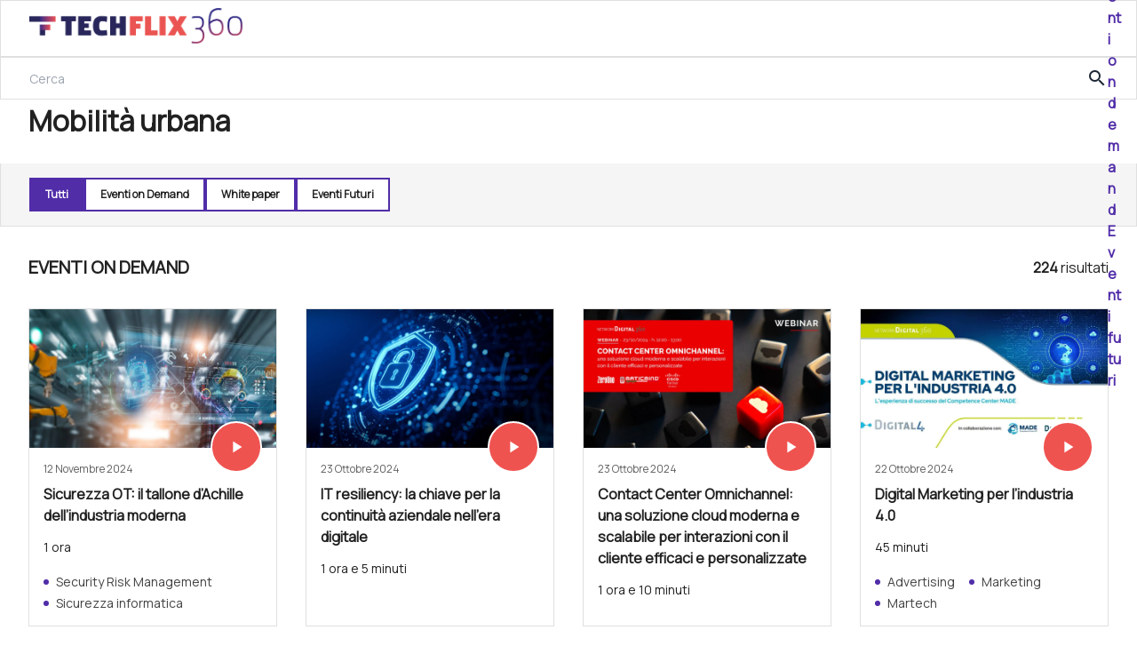

--- FILE ---
content_type: text/html; charset=UTF-8
request_url: https://www.techflix360.it/topic/mobilita-urbana/
body_size: 15237
content:
<!doctype html><html lang="it-IT"><head>
<script>(function(w,d,s,l,i){w[l]=w[l]||[];w[l].push({'gtm.start': new Date().getTime(),event:'gtm.js'});var f=d.getElementsByTagName(s)[0], j=d.createElement(s),dl=l!='dataLayer'?'&l='+l:'';j.async=true;j.src= '//www.googletagmanager.com/gtm.js?id='+i+dl;f.parentNode.insertBefore(j,f); })(window,document,'script','dataLayer','GTM-KVGR3V');</script> <meta charset="UTF-8" /><link rel="preconnect" href="https://fonts.gstatic.com/" crossorigin /><meta name="viewport" content="width=device-width, initial-scale=1" /> <script data-cfasync="false" data-no-defer="1" data-no-minify="1" data-no-optimize="1">var ewww_webp_supported=!1;function check_webp_feature(A,e){var w;e=void 0!==e?e:function(){},ewww_webp_supported?e(ewww_webp_supported):((w=new Image).onload=function(){ewww_webp_supported=0<w.width&&0<w.height,e&&e(ewww_webp_supported)},w.onerror=function(){e&&e(!1)},w.src="data:image/webp;base64,"+{alpha:"UklGRkoAAABXRUJQVlA4WAoAAAAQAAAAAAAAAAAAQUxQSAwAAAARBxAR/Q9ERP8DAABWUDggGAAAABQBAJ0BKgEAAQAAAP4AAA3AAP7mtQAAAA=="}[A])}check_webp_feature("alpha");</script><script data-cfasync="false" data-no-defer="1" data-no-minify="1" data-no-optimize="1">var Arrive=function(c,w){"use strict";if(c.MutationObserver&&"undefined"!=typeof HTMLElement){var r,a=0,u=(r=HTMLElement.prototype.matches||HTMLElement.prototype.webkitMatchesSelector||HTMLElement.prototype.mozMatchesSelector||HTMLElement.prototype.msMatchesSelector,{matchesSelector:function(e,t){return e instanceof HTMLElement&&r.call(e,t)},addMethod:function(e,t,r){var a=e[t];e[t]=function(){return r.length==arguments.length?r.apply(this,arguments):"function"==typeof a?a.apply(this,arguments):void 0}},callCallbacks:function(e,t){t&&t.options.onceOnly&&1==t.firedElems.length&&(e=[e[0]]);for(var r,a=0;r=e[a];a++)r&&r.callback&&r.callback.call(r.elem,r.elem);t&&t.options.onceOnly&&1==t.firedElems.length&&t.me.unbindEventWithSelectorAndCallback.call(t.target,t.selector,t.callback)},checkChildNodesRecursively:function(e,t,r,a){for(var i,n=0;i=e[n];n++)r(i,t,a)&&a.push({callback:t.callback,elem:i}),0<i.childNodes.length&&u.checkChildNodesRecursively(i.childNodes,t,r,a)},mergeArrays:function(e,t){var r,a={};for(r in e)e.hasOwnProperty(r)&&(a[r]=e[r]);for(r in t)t.hasOwnProperty(r)&&(a[r]=t[r]);return a},toElementsArray:function(e){return e=void 0!==e&&("number"!=typeof e.length||e===c)?[e]:e}}),e=(l.prototype.addEvent=function(e,t,r,a){a={target:e,selector:t,options:r,callback:a,firedElems:[]};return this._beforeAdding&&this._beforeAdding(a),this._eventsBucket.push(a),a},l.prototype.removeEvent=function(e){for(var t,r=this._eventsBucket.length-1;t=this._eventsBucket[r];r--)e(t)&&(this._beforeRemoving&&this._beforeRemoving(t),(t=this._eventsBucket.splice(r,1))&&t.length&&(t[0].callback=null))},l.prototype.beforeAdding=function(e){this._beforeAdding=e},l.prototype.beforeRemoving=function(e){this._beforeRemoving=e},l),t=function(i,n){var o=new e,l=this,s={fireOnAttributesModification:!1};return o.beforeAdding(function(t){var e=t.target;e!==c.document&&e!==c||(e=document.getElementsByTagName("html")[0]);var r=new MutationObserver(function(e){n.call(this,e,t)}),a=i(t.options);r.observe(e,a),t.observer=r,t.me=l}),o.beforeRemoving(function(e){e.observer.disconnect()}),this.bindEvent=function(e,t,r){t=u.mergeArrays(s,t);for(var a=u.toElementsArray(this),i=0;i<a.length;i++)o.addEvent(a[i],e,t,r)},this.unbindEvent=function(){var r=u.toElementsArray(this);o.removeEvent(function(e){for(var t=0;t<r.length;t++)if(this===w||e.target===r[t])return!0;return!1})},this.unbindEventWithSelectorOrCallback=function(r){var a=u.toElementsArray(this),i=r,e="function"==typeof r?function(e){for(var t=0;t<a.length;t++)if((this===w||e.target===a[t])&&e.callback===i)return!0;return!1}:function(e){for(var t=0;t<a.length;t++)if((this===w||e.target===a[t])&&e.selector===r)return!0;return!1};o.removeEvent(e)},this.unbindEventWithSelectorAndCallback=function(r,a){var i=u.toElementsArray(this);o.removeEvent(function(e){for(var t=0;t<i.length;t++)if((this===w||e.target===i[t])&&e.selector===r&&e.callback===a)return!0;return!1})},this},i=new function(){var s={fireOnAttributesModification:!1,onceOnly:!1,existing:!1};function n(e,t,r){return!(!u.matchesSelector(e,t.selector)||(e._id===w&&(e._id=a++),-1!=t.firedElems.indexOf(e._id)))&&(t.firedElems.push(e._id),!0)}var c=(i=new t(function(e){var t={attributes:!1,childList:!0,subtree:!0};return e.fireOnAttributesModification&&(t.attributes=!0),t},function(e,i){e.forEach(function(e){var t=e.addedNodes,r=e.target,a=[];null!==t&&0<t.length?u.checkChildNodesRecursively(t,i,n,a):"attributes"===e.type&&n(r,i)&&a.push({callback:i.callback,elem:r}),u.callCallbacks(a,i)})})).bindEvent;return i.bindEvent=function(e,t,r){t=void 0===r?(r=t,s):u.mergeArrays(s,t);var a=u.toElementsArray(this);if(t.existing){for(var i=[],n=0;n<a.length;n++)for(var o=a[n].querySelectorAll(e),l=0;l<o.length;l++)i.push({callback:r,elem:o[l]});if(t.onceOnly&&i.length)return r.call(i[0].elem,i[0].elem);setTimeout(u.callCallbacks,1,i)}c.call(this,e,t,r)},i},o=new function(){var a={};function i(e,t){return u.matchesSelector(e,t.selector)}var n=(o=new t(function(){return{childList:!0,subtree:!0}},function(e,r){e.forEach(function(e){var t=e.removedNodes,e=[];null!==t&&0<t.length&&u.checkChildNodesRecursively(t,r,i,e),u.callCallbacks(e,r)})})).bindEvent;return o.bindEvent=function(e,t,r){t=void 0===r?(r=t,a):u.mergeArrays(a,t),n.call(this,e,t,r)},o};d(HTMLElement.prototype),d(NodeList.prototype),d(HTMLCollection.prototype),d(HTMLDocument.prototype),d(Window.prototype);var n={};return s(i,n,"unbindAllArrive"),s(o,n,"unbindAllLeave"),n}function l(){this._eventsBucket=[],this._beforeAdding=null,this._beforeRemoving=null}function s(e,t,r){u.addMethod(t,r,e.unbindEvent),u.addMethod(t,r,e.unbindEventWithSelectorOrCallback),u.addMethod(t,r,e.unbindEventWithSelectorAndCallback)}function d(e){e.arrive=i.bindEvent,s(i,e,"unbindArrive"),e.leave=o.bindEvent,s(o,e,"unbindLeave")}}(window,void 0),ewww_webp_supported=!1;function check_webp_feature(e,t){var r;ewww_webp_supported?t(ewww_webp_supported):((r=new Image).onload=function(){ewww_webp_supported=0<r.width&&0<r.height,t(ewww_webp_supported)},r.onerror=function(){t(!1)},r.src="data:image/webp;base64,"+{alpha:"UklGRkoAAABXRUJQVlA4WAoAAAAQAAAAAAAAAAAAQUxQSAwAAAARBxAR/Q9ERP8DAABWUDggGAAAABQBAJ0BKgEAAQAAAP4AAA3AAP7mtQAAAA==",animation:"UklGRlIAAABXRUJQVlA4WAoAAAASAAAAAAAAAAAAQU5JTQYAAAD/////AABBTk1GJgAAAAAAAAAAAAAAAAAAAGQAAABWUDhMDQAAAC8AAAAQBxAREYiI/gcA"}[e])}function ewwwLoadImages(e){if(e){for(var t=document.querySelectorAll(".batch-image img, .image-wrapper a, .ngg-pro-masonry-item a, .ngg-galleria-offscreen-seo-wrapper a"),r=0,a=t.length;r<a;r++)ewwwAttr(t[r],"data-src",t[r].getAttribute("data-webp")),ewwwAttr(t[r],"data-thumbnail",t[r].getAttribute("data-webp-thumbnail"));for(var i=document.querySelectorAll("div.woocommerce-product-gallery__image"),r=0,a=i.length;r<a;r++)ewwwAttr(i[r],"data-thumb",i[r].getAttribute("data-webp-thumb"))}for(var n=document.querySelectorAll("video"),r=0,a=n.length;r<a;r++)ewwwAttr(n[r],"poster",e?n[r].getAttribute("data-poster-webp"):n[r].getAttribute("data-poster-image"));for(var o,l=document.querySelectorAll("img.ewww_webp_lazy_load"),r=0,a=l.length;r<a;r++)e&&(ewwwAttr(l[r],"data-lazy-srcset",l[r].getAttribute("data-lazy-srcset-webp")),ewwwAttr(l[r],"data-srcset",l[r].getAttribute("data-srcset-webp")),ewwwAttr(l[r],"data-lazy-src",l[r].getAttribute("data-lazy-src-webp")),ewwwAttr(l[r],"data-src",l[r].getAttribute("data-src-webp")),ewwwAttr(l[r],"data-orig-file",l[r].getAttribute("data-webp-orig-file")),ewwwAttr(l[r],"data-medium-file",l[r].getAttribute("data-webp-medium-file")),ewwwAttr(l[r],"data-large-file",l[r].getAttribute("data-webp-large-file")),null!=(o=l[r].getAttribute("srcset"))&&!1!==o&&o.includes("R0lGOD")&&ewwwAttr(l[r],"src",l[r].getAttribute("data-lazy-src-webp"))),l[r].className=l[r].className.replace(/\bewww_webp_lazy_load\b/,"");for(var s=document.querySelectorAll(".ewww_webp"),r=0,a=s.length;r<a;r++)e?(ewwwAttr(s[r],"srcset",s[r].getAttribute("data-srcset-webp")),ewwwAttr(s[r],"src",s[r].getAttribute("data-src-webp")),ewwwAttr(s[r],"data-orig-file",s[r].getAttribute("data-webp-orig-file")),ewwwAttr(s[r],"data-medium-file",s[r].getAttribute("data-webp-medium-file")),ewwwAttr(s[r],"data-large-file",s[r].getAttribute("data-webp-large-file")),ewwwAttr(s[r],"data-large_image",s[r].getAttribute("data-webp-large_image")),ewwwAttr(s[r],"data-src",s[r].getAttribute("data-webp-src"))):(ewwwAttr(s[r],"srcset",s[r].getAttribute("data-srcset-img")),ewwwAttr(s[r],"src",s[r].getAttribute("data-src-img"))),s[r].className=s[r].className.replace(/\bewww_webp\b/,"ewww_webp_loaded");window.jQuery&&jQuery.fn.isotope&&jQuery.fn.imagesLoaded&&(jQuery(".fusion-posts-container-infinite").imagesLoaded(function(){jQuery(".fusion-posts-container-infinite").hasClass("isotope")&&jQuery(".fusion-posts-container-infinite").isotope()}),jQuery(".fusion-portfolio:not(.fusion-recent-works) .fusion-portfolio-wrapper").imagesLoaded(function(){jQuery(".fusion-portfolio:not(.fusion-recent-works) .fusion-portfolio-wrapper").isotope()}))}function ewwwWebPInit(e){ewwwLoadImages(e),ewwwNggLoadGalleries(e),document.arrive(".ewww_webp",function(){ewwwLoadImages(e)}),document.arrive(".ewww_webp_lazy_load",function(){ewwwLoadImages(e)}),document.arrive("videos",function(){ewwwLoadImages(e)}),"loading"==document.readyState?document.addEventListener("DOMContentLoaded",ewwwJSONParserInit):("undefined"!=typeof galleries&&ewwwNggParseGalleries(e),ewwwWooParseVariations(e))}function ewwwAttr(e,t,r){null!=r&&!1!==r&&e.setAttribute(t,r)}function ewwwJSONParserInit(){"undefined"!=typeof galleries&&check_webp_feature("alpha",ewwwNggParseGalleries),check_webp_feature("alpha",ewwwWooParseVariations)}function ewwwWooParseVariations(e){if(e)for(var t=document.querySelectorAll("form.variations_form"),r=0,a=t.length;r<a;r++){var i=t[r].getAttribute("data-product_variations"),n=!1;try{for(var o in i=JSON.parse(i))void 0!==i[o]&&void 0!==i[o].image&&(void 0!==i[o].image.src_webp&&(i[o].image.src=i[o].image.src_webp,n=!0),void 0!==i[o].image.srcset_webp&&(i[o].image.srcset=i[o].image.srcset_webp,n=!0),void 0!==i[o].image.full_src_webp&&(i[o].image.full_src=i[o].image.full_src_webp,n=!0),void 0!==i[o].image.gallery_thumbnail_src_webp&&(i[o].image.gallery_thumbnail_src=i[o].image.gallery_thumbnail_src_webp,n=!0),void 0!==i[o].image.thumb_src_webp&&(i[o].image.thumb_src=i[o].image.thumb_src_webp,n=!0));n&&ewwwAttr(t[r],"data-product_variations",JSON.stringify(i))}catch(e){}}}function ewwwNggParseGalleries(e){if(e)for(var t in galleries){var r=galleries[t];galleries[t].images_list=ewwwNggParseImageList(r.images_list)}}function ewwwNggLoadGalleries(e){e&&document.addEventListener("ngg.galleria.themeadded",function(e,t){window.ngg_galleria._create_backup=window.ngg_galleria.create,window.ngg_galleria.create=function(e,t){var r=$(e).data("id");return galleries["gallery_"+r].images_list=ewwwNggParseImageList(galleries["gallery_"+r].images_list),window.ngg_galleria._create_backup(e,t)}})}function ewwwNggParseImageList(e){for(var t in e){var r=e[t];if(void 0!==r["image-webp"]&&(e[t].image=r["image-webp"],delete e[t]["image-webp"]),void 0!==r["thumb-webp"]&&(e[t].thumb=r["thumb-webp"],delete e[t]["thumb-webp"]),void 0!==r.full_image_webp&&(e[t].full_image=r.full_image_webp,delete e[t].full_image_webp),void 0!==r.srcsets)for(var a in r.srcsets)nggSrcset=r.srcsets[a],void 0!==r.srcsets[a+"-webp"]&&(e[t].srcsets[a]=r.srcsets[a+"-webp"],delete e[t].srcsets[a+"-webp"]);if(void 0!==r.full_srcsets)for(var i in r.full_srcsets)nggFSrcset=r.full_srcsets[i],void 0!==r.full_srcsets[i+"-webp"]&&(e[t].full_srcsets[i]=r.full_srcsets[i+"-webp"],delete e[t].full_srcsets[i+"-webp"])}return e}check_webp_feature("alpha",ewwwWebPInit);</script><meta name='robots' content='index, follow, max-image-preview:large, max-snippet:-1, max-video-preview:-1' /><title>Mobilità urbana Archivi - Techflix360</title><link rel="canonical" href="https://www.techflix360.it/topic/mobilita-urbana/" /><meta property="og:locale" content="it_IT" /><meta property="og:type" content="article" /><meta property="og:title" content="Mobilità urbana Archivi - Techflix360" /><meta property="og:url" content="https://www.techflix360.it/topic/mobilita-urbana/" /><meta property="og:site_name" content="Techflix360" /><meta name="twitter:card" content="summary_large_image" /> <script type="application/ld+json" class="yoast-schema-graph">{"@context":"https://schema.org","@graph":[{"@type":"CollectionPage","@id":"https://www.techflix360.it/topic/mobilita-urbana/","url":"https://www.techflix360.it/topic/mobilita-urbana/","name":"Mobilità urbana Archivi - Techflix360","isPartOf":{"@id":"https://www.techflix360.it/#website"},"breadcrumb":{"@id":"https://www.techflix360.it/topic/mobilita-urbana/#breadcrumb"},"inLanguage":"it-IT"},{"@type":"BreadcrumbList","@id":"https://www.techflix360.it/topic/mobilita-urbana/#breadcrumb","itemListElement":[{"@type":"ListItem","position":1,"name":"Home","item":"https://www.techflix360.it/"},{"@type":"ListItem","position":2,"name":"Mobilità urbana"}]},{"@type":"WebSite","@id":"https://www.techflix360.it/#website","url":"https://www.techflix360.it/","name":"Techflix360","description":"TechFlix360 è il nuovo centro risorse di DIGITAL360","potentialAction":[{"@type":"SearchAction","target":{"@type":"EntryPoint","urlTemplate":"https://www.techflix360.it/?s={search_term_string}"},"query-input":{"@type":"PropertyValueSpecification","valueRequired":true,"valueName":"search_term_string"}}],"inLanguage":"it-IT"}]}</script> <link rel='dns-prefetch' href='//js.hs-scripts.com' /><link rel='dns-prefetch' href='//fonts.googleapis.com' /><link rel="alternate" type="application/rss+xml" title="Techflix360 &raquo; Feed" href="https://www.techflix360.it/feed/" /><link rel="alternate" type="application/rss+xml" title="Techflix360 &raquo; Feed dei commenti" href="https://www.techflix360.it/comments/feed/" /><link rel="alternate" type="application/rss+xml" title="Techflix360 &raquo; Mobilità urbana Feed del tag" href="https://www.techflix360.it/topic/mobilita-urbana/feed/" /> <script src="[data-uri]" defer></script><script data-optimized="1" src="https://www.techflix360.it/wp-content/plugins/litespeed-cache/assets/js/webfontloader.min.js" defer></script><link data-optimized="2" rel="stylesheet" href="https://www.techflix360.it/wp-content/litespeed/css/eb60519829efb43cbee9dd2499e20a23.css?ver=cfebd" /><link rel="https://api.w.org/" href="https://www.techflix360.it/wp-json/" /><link rel="alternate" title="JSON" type="application/json" href="https://www.techflix360.it/wp-json/wp/v2/tags/913" /><link rel="EditURI" type="application/rsd+xml" title="RSD" href="https://www.techflix360.it/xmlrpc.php?rsd" /><meta name="generator" content="WordPress 6.8.3" />
<noscript><style>.lazyload[data-src]{display:none !important;}</style></noscript><link rel="icon" href="https://d1tc6rt2ywauyc.cloudfront.net/wp-content/uploads/2022/10/06161158/cropped-TF360_PITT_POS-32x32.png" sizes="32x32" /><link rel="icon" href="https://d1tc6rt2ywauyc.cloudfront.net/wp-content/uploads/2022/10/06161158/cropped-TF360_PITT_POS-192x192.png" sizes="192x192" /><link rel="apple-touch-icon" href="https://d1tc6rt2ywauyc.cloudfront.net/wp-content/uploads/2022/10/06161158/cropped-TF360_PITT_POS-180x180.png" /><meta name="msapplication-TileImage" content="https://d1tc6rt2ywauyc.cloudfront.net/wp-content/uploads/2022/10/06161158/cropped-TF360_PITT_POS-270x270.png" /></head><body class="archive tag tag-mobilita-urbana tag-913 wp-embed-responsive wp-theme-WPTheme-BrightTalk">
<noscript><iframe data-lazyloaded="1" src="about:blank" data-src="//www.googletagmanager.com/ns.html?id=GTM-KVGR3V" height="0" width="0" style="display:none;visibility:hidden"></iframe></noscript><div id="page" class="page-layout"><header><div class="wp-block-columns is-not-stacked-on-mobile header-top-bar lg:bg-white-light lg:bg-none flex-row-reverse lg:flex-row bg-gradient-to-r from-[#311B92]/100 to-[#EF5350]/100 justify-end lg:justify-between px-4 lg:px-8 is-layout-flex wp-container-core-columns-is-layout-9d6595d7 wp-block-columns-is-layout-flex" id="main-topbar"><div class="wp-block-column is-vertically-aligned-center is-layout-flow wp-block-column-is-layout-flow"><figure class="wp-block-image size-full is-resized techflix-logo-header"><a class="inline-block" href="https://www.techflix360.it"><img src="[data-uri]" alt="Techflix360" width="240" height="40" data-src="https://www.techflix360.it/wp-content/themes/WPTheme-BrightTalk/src/assets/images/LOGO_POS.png" decoding="async" class="lazyload" data-eio-rwidth="1024" data-eio-rheight="170" /><noscript><img src="https://www.techflix360.it/wp-content/themes/WPTheme-BrightTalk/src/assets/images/LOGO_POS.png" alt="Techflix360" width="240" height="40" data-eio="l" /></noscript></a></figure></div><div class="wp-block-column is-vertically-aligned-center navigation-container is-layout-flow wp-block-column-is-layout-flow"><nav style="font-size:16px;" class="is-responsive items-justified-left top-bar-nav wp-block-navigation is-content-justification-left is-layout-flex wp-container-core-navigation-is-layout-fdcfc74e wp-block-navigation-is-layout-flex" aria-label="Menu navbar"><button aria-haspopup="true" aria-label="Apri menu" class="wp-block-navigation__responsive-container-open " data-micromodal-trigger="modal-1"><svg width="24" height="24" xmlns="http://www.w3.org/2000/svg" viewBox="0 0 24 24" aria-hidden="true" focusable="false"><rect x="4" y="6" width="16" height="1.5"></rect><rect x="4" y="12" width="16" height="1.5"></rect><rect x="4" y="18" width="16" height="1.5"></rect></svg></button><div class="wp-block-navigation__responsive-container  " style="" id="modal-1"><div class="wp-block-navigation__responsive-close" tabindex="-1" data-micromodal-close><div class="wp-block-navigation__responsive-dialog" aria-label="Menu">
<button aria-label="Chiudi menu" data-micromodal-close class="wp-block-navigation__responsive-container-close"><svg xmlns="http://www.w3.org/2000/svg" viewBox="0 0 24 24" width="24" height="24" aria-hidden="true" focusable="false"><path d="M13 11.8l6.1-6.3-1-1-6.1 6.2-6.1-6.2-1 1 6.1 6.3-6.5 6.7 1 1 6.5-6.6 6.5 6.6 1-1z"></path></svg></button><div class="wp-block-navigation__responsive-container-content" id="modal-1-content"><ul class="wp-block-navigation__container"><li style="font-size: 16px;" class=" wp-block-navigation-item wp-block-navigation-link"><a class="wp-block-navigation-item__content"  href="https://www.techflix360.it/canali/" rel="https://www.techflix360.it/canali/" title="Canali"><span class="wp-block-navigation-item__label">Canali</span></a></li><li style="font-size: 16px;" class=" wp-block-navigation-item wp-block-navigation-link"><a class="wp-block-navigation-item__content"  href="https://www.techflix360.it/whitepaper/" rel="https://www.techflix360.it/whitepaper/" title="White paper"><span class="wp-block-navigation-item__label">White paper</span></a></li><li style="font-size: 16px;" class=" wp-block-navigation-item wp-block-navigation-link"><a class="wp-block-navigation-item__content"  href="https://www.techflix360.it/webinar/" rel="https://www.techflix360.it/webinar/" title="Eventi on demand"><span class="wp-block-navigation-item__label">Eventi on demand</span></a></li><li style="font-size: 16px;" class=" wp-block-navigation-item wp-block-navigation-link"><a class="wp-block-navigation-item__content"  href="https://www.techflix360.it/eventi/" rel="https://www.techflix360.it/eventi/" title="Eventi futuri"><span class="wp-block-navigation-item__label">Eventi futuri</span></a></li></ul></div></div></div></div><div class="overlay-drawer pointer-events-none opacity-0"></div></nav></div></div><div class="wp-block-gutenberg-blocks-anchor-and-search "><div class="search-top-bar-container"><form role="search" method="get" action="https://www.techflix360.it"><div class="search-bar">
<input type="text" name="s" autocomplete="off" spellcheck="false" placeholder="Cerca" value="" ><div class="search-button"><span class="material-icons">search</span></div></div></form></div></div></header><div id="content" class="site-content"><div id="primary" class="container"><main id="main" class="site-main"><section class="info-topic"><h1 class="text-[32px] text-gray-darker font-semibold">Mobilità urbana</h1><div class="text-gray-dark text-base my-6"></div></section><div id="tabs-react-section" data-id_topic="913"></div></main></div></div><div class="wp-block-columns banner-newsletter is-layout-flex wp-container-core-columns-is-layout-9d6595d7 wp-block-columns-is-layout-flex"><div class="wp-block-column is-layout-flow wp-block-column-is-layout-flow"><div class="wp-block-group is-layout-flow wp-block-group-is-layout-flow"><h2 class="wp-block-heading">Vuoi stare al passo con i trend dell’innovazione digitale, ma hai poco tempo?</h2><p>Ci pensiamo noi: selezioniamo solo i contenuti migliori e te li mandiamo. Gratis</p></div></div><div class="wp-block-column is-layout-flow wp-block-column-is-layout-flow"> <script charset="utf-8" type="text/javascript" src="//js.hsforms.net/forms/embed/v2.js" defer data-deferred="1"></script> <script src="[data-uri]" defer></script> </div></div><div class="wp-block-group footer-site has-wl-color has-text-color has-pdd-background-color has-background is-layout-flow wp-block-group-is-layout-flow"><div class="wp-block-columns gap-7 is-layout-flex wp-container-core-columns-is-layout-9d6595d7 wp-block-columns-is-layout-flex"><div class="wp-block-column is-layout-flow wp-block-column-is-layout-flow" style="flex-basis:50%"><div class="wp-block-group is-layout-flow wp-block-group-is-layout-flow"><div class="wp-block-columns is-layout-flex wp-container-core-columns-is-layout-9d6595d7 wp-block-columns-is-layout-flex"><div class="wp-block-column is-layout-flow wp-block-column-is-layout-flow"><figure class="wp-block-image size-full is-resized"><img src="[data-uri]" alt="Techflix360" style="width:180px;height:30px" data-src="https://www.techflix360.it/wp-content/themes/WPTheme-BrightTalk/src/assets/images/LOGO_WHITE.png" decoding="async" class="lazyload" width="1024" height="171" data-eio-rwidth="1024" data-eio-rheight="171" /><noscript><img src="https://www.techflix360.it/wp-content/themes/WPTheme-BrightTalk/src/assets/images/LOGO_WHITE.png" alt="Techflix360" style="width:180px;height:30px" data-eio="l" /></noscript></figure></div><div class="wp-block-column is-layout-flow wp-block-column-is-layout-flow"><figure class="wp-block-image size-full is-resized"><a href="https://networkdigital360.it/" target="_blank" rel="noreferrer noopener"><picture><source   type="image/webp" data-srcset="https://d1tc6rt2ywauyc.cloudfront.net/wp-content/uploads/2025/01/31172532/logo-Nextwork_bianco.png.webp"><img src="[data-uri]" alt="" class="wp-image-1904 lazyload" style="width:208px;height:30px" data-eio="p" data-src="https://d1tc6rt2ywauyc.cloudfront.net/wp-content/uploads/2025/01/31172532/logo-Nextwork_bianco.png" decoding="async" width="1920" height="277" data-eio-rwidth="1920" data-eio-rheight="277" /></picture><noscript><img src="https://d1tc6rt2ywauyc.cloudfront.net/wp-content/uploads/2025/01/31172532/logo-Nextwork_bianco.png" alt="" class="wp-image-1904" style="width:208px;height:30px" data-eio="l" /></noscript></a></figure></div></div><div class="wp-block-group is-layout-flow wp-block-group-is-layout-flow"><p>TechFlix360 è il nuovo centro risorse di Nextwork360. Un vero e proprio “knowledge hub” sull’innovazione digitale che ti consente di approfondire gli argomenti di tuo interesse attraverso white paper, webcast, eBook, infografiche, webinar.</p><p></p></div></div></div><div class="wp-block-column is-layout-flow wp-block-column-is-layout-flow" style="flex-basis:25%"><h3 class="wp-block-heading has-heading-4-font-size" style="font-weight:700">Esplora i contenuti</h3><nav class="has-heading-6-font-size items-justified-left is-vertical no-wrap wp-block-navigation is-content-justification-left is-nowrap is-layout-flex wp-container-core-navigation-is-layout-e811a78e wp-block-navigation-is-layout-flex" aria-label="Menu navbar 2"><ul class="wp-block-navigation__container"><li class="has-heading-6-font-size wp-block-navigation-item wp-block-navigation-link"><a class="wp-block-navigation-item__content"  href="https://www.techflix360.it/canali/" rel="https://www.techflix360.it/canali/" title="Canali"><span class="wp-block-navigation-item__label">Canali</span></a></li><li class="has-heading-6-font-size wp-block-navigation-item wp-block-navigation-link"><a class="wp-block-navigation-item__content"  href="https://www.techflix360.it/whitepaper/" rel="https://www.techflix360.it/whitepaper/" title="White paper"><span class="wp-block-navigation-item__label">White paper</span></a></li><li class="has-heading-6-font-size wp-block-navigation-item wp-block-navigation-link"><a class="wp-block-navigation-item__content"  href="https://www.techflix360.it/webinar/" rel="https://www.techflix360.it/webinar/" title="Eventi on demand"><span class="wp-block-navigation-item__label">Eventi on demand</span></a></li><li class="has-heading-6-font-size wp-block-navigation-item wp-block-navigation-link"><a class="wp-block-navigation-item__content"  href="https://www.techflix360.it/eventi/" rel="https://www.techflix360.it/eventi/" title="Eventi futuri"><span class="wp-block-navigation-item__label">Eventi futuri</span></a></li></ul></nav></div><div class="wp-block-column is-layout-flow wp-block-column-is-layout-flow" style="flex-basis:25%"><h3 class="wp-block-heading has-heading-4-font-size" style="font-weight:700">Seguici su</h3><nav class="has-heading-6-font-size items-justified-left is-vertical no-wrap wp-block-navigation is-content-justification-left is-nowrap is-layout-flex wp-container-core-navigation-is-layout-e811a78e wp-block-navigation-is-layout-flex" aria-label="Menu Footer 2"><ul class="wp-block-navigation__container"><li class="has-heading-6-font-size wp-block-navigation-item wp-block-navigation-link"><a class="wp-block-navigation-item__content"  href="https://twitter.com/Digital360Group" target="_blank"  ><span class="wp-block-navigation-item__label">Twitter</span></a></li><li class="has-heading-6-font-size wp-block-navigation-item wp-block-navigation-link"><a class="wp-block-navigation-item__content"  href="https://www.linkedin.com/company/10596719" target="_blank"  ><span class="wp-block-navigation-item__label">LinkedIn</span></a></li><li class="has-heading-6-font-size wp-block-navigation-item wp-block-navigation-link"><a class="wp-block-navigation-item__content"  href="https://www.instagram.com/digital360_it" target="_blank"  ><span class="wp-block-navigation-item__label">Instagram</span></a></li></ul></nav></div></div><hr class="wp-block-separator has-css-opacity has-pd-background-color has-background is-style-wide"/><div class="wp-block-group has-text-align-center is-layout-flow wp-block-group-is-layout-flow"><p class="has-heading-6-font-size"> Nextwork360 - Codice fiscale e Partita IVA 13868590962 - © 2025 Nextwork360. ALL RIGHTS RESERVED.</p><p class="has-heading-6-font-size"> <a class="has-white-color show-cookie-policy-link cookieGA-cookiecenter" href="#"><strong>Cookie Center</strong></a> - <a href="https://www.networkdigital360.it/cookie" target="_blank" rel="noreferrer noopener"><strong>Cookie Policy</strong></a> - <a href="https://www.networkdigital360.it/privacy" target="_blank" rel="noreferrer noopener"><strong>Privacy Policy</strong></a></p></div></div> <script type="speculationrules">{"prefetch":[{"source":"document","where":{"and":[{"href_matches":"\/*"},{"not":{"href_matches":["\/wp-*.php","\/wp-admin\/*","\/wp-content\/uploads\/*","\/wp-content\/*","\/wp-content\/plugins\/*","\/wp-content\/themes\/WPTheme-BrightTalk\/*","\/*\\?(.+)"]}},{"not":{"selector_matches":"a[rel~=\"nofollow\"]"}},{"not":{"selector_matches":".no-prefetch, .no-prefetch a"}}]},"eagerness":"conservative"}]}</script> <div class="cookie-bottom-bar cookie-bar hide cookie-bar-half-mobile"><div class="is-relative banner-container">
<span class="cookie-bottom-bar__close">
<img src="[data-uri]" data-action="close" width="24px" height="24px" alt="close" data-src="https://www.techflix360.it/wp-content/plugins/WPPlugin-cookiebar4wordpress/vendor/cookiebar/cookiebar/assets/images/close.svg" decoding="async" class="lazyload" data-eio-rwidth="24" data-eio-rheight="24"><noscript><img src="https://www.techflix360.it/wp-content/plugins/WPPlugin-cookiebar4wordpress/vendor/cookiebar/cookiebar/assets/images/close.svg" data-action="close" width="24px" height="24px" alt="close" data-eio="l"></noscript>
</span><div class="cookie-bottom-bar__logo-container">
<img class="cookie-bottom-bar__logo lazyload" src="[data-uri]" alt="logo" data-src="https://cdnd360.it/networkdigital360/ND360_Logo_POS.svg" decoding="async"><noscript><img class="cookie-bottom-bar__logo" src="https://cdnd360.it/networkdigital360/ND360_Logo_POS.svg" alt="logo" data-eio="l"></noscript><p class="cookie-bottom-bar__text">I tuoi contenuti, la tua privacy!</p></div><div class="cookie-bottom-bar__presentation active"><div class="cookie-bottom-bar__presentation__titles"><p>Su questo sito utilizziamo cookie tecnici necessari alla navigazione e funzionali all’erogazione del servizio.
Utilizziamo i cookie anche per fornirti un’esperienza di navigazione sempre migliore, per facilitare le interazioni con le nostre funzionalità social e per consentirti di ricevere comunicazioni di marketing aderenti alle tue abitudini di navigazione e ai tuoi interessi.</p><p>Puoi esprimere il tuo consenso cliccando su ACCETTA TUTTI I COOKIE. Chiudendo questa informativa, continui senza accettare.</p><p>Potrai sempre gestire le tue preferenze accedendo al nostro COOKIE CENTER e ottenere maggiori informazioni sui cookie utilizzati, visitando la nostra <a target="_blank" href="https://www.networkdigital360.it/cookie" rel="noopener nofollow"><strong>COOKIE POLICY</strong></a>.</p></div><div class="cookie-bottom-bar__presentation__buttons"><div class="button-1" data-action="saveAndAcceptEverything">ACCETTA</div><div class="button-2" data-action="showOptions">PIÙ OPZIONI</div></div></div><div class="cookie-bottom-bar__options"><div class="cookie-bottom-bar__options__head"><div class="cookie-bottom-bar__options__head__header-desktop hide-on-med-and-down"><p class="cookie-bottom-bar__subtitle">Cookie Center</p><div class="cookie-bottom-bar__options__head__buttons-desktop"><div class="button-1" data-action="AcceptEverything">ACCETTA TUTTO</div><div class="button-2" data-action="refusesEverything">RIFIUTA TUTTO</div></div></div><p>Tramite il nostro Cookie Center, l'utente ha la possibilità di selezionare/deselezionare le singole categorie di cookie che sono utilizzate sui siti web.</p><p>Per ottenere maggiori informazioni sui cookie utilizzati, è comunque possibile visitare la nostra <a href="https://www.networkdigital360.it/cookie" target="_blank" rel="noopener nofollow"><strong>COOKIE POLICY</strong></a>.</p><div class="cookie-bottom-bar__options__head__buttons-small hide-on-desktop"><div class="button-1" data-action="AcceptEverything">ACCETTA TUTTO</div><div class="button-2" data-action="refusesEverything">RIFIUTA TUTTO</div></div></div><div class="cookie-bottom-bar__options__options-box"><div class="cookie-bottom-bar__options__options-box__item"><div class="cookie-bottom-bar__options__options-box__item__input-container"><p class="cookie-bottom-bar__text">COOKIE TECNICI</p>
<span class="cookie-bottom-bar__options__options-box__item__required" >Strettamente necessari</span></div><p>
I cookie tecnici sono necessari al funzionamento del sito web perché abilitano funzioni per facilitare la navigazione dell’utente, che per esempio potrà accedere al proprio profilo senza dover eseguire ogni volta il login oppure potrà selezionare la lingua con cui desidera navigare il sito senza doverla impostare ogni volta.</p></div><div class="cookie-bottom-bar__options__options-box__item"><div class="cookie-bottom-bar__options__options-box__item__input-container"><p class="cookie-bottom-bar__text">COOKIE ANALITICI</p><div class="cookie-bottom-bar__options__options-box__item__input-container__switch">
<label class="box__item__input-container__switch__switch-label is-relative">
<input type="checkbox" data-type="analytics">
<span class="slider-radio round"></span>
</label></div></div><p>
I cookie analitici, che possono essere di prima o di terza parte, sono installati per collezionare informazioni sull’uso del sito web. In particolare, sono utili per analizzare statisticamente gli accessi o le visite al sito stesso e per consentire al titolare di migliorarne la struttura, le logiche di navigazione e i contenuti.</p></div><div class="cookie-bottom-bar__options__options-box__item"><div class="cookie-bottom-bar__options__options-box__item__input-container"><p class="cookie-bottom-bar__text">COOKIE DI PROFILAZIONE E SOCIAL PLUGIN</p><div class="cookie-bottom-bar__options__options-box__item__input-container__switch">
<label class="box__item__input-container__switch__switch-label is-relative">
<input type="checkbox" data-type="profiling">
<span class="slider-radio round"></span>
</label></div></div><p>
I cookie di profilazione e i social plugin, che possono essere di prima o di terza parte, servono a tracciare la navigazione dell’utente, analizzare il suo comportamento ai fini marketing e creare profili in merito ai suoi gusti, abitudini, scelte, etc. In questo modo è possibile ad esempio trasmettere messaggi pubblicitari mirati in relazione agli interessi dell’utente ed in linea con le preferenze da questi manifestate nella navigazione online.</p></div></div><div class="cookie-bottom-bar__options__footer"><div class="button-1" data-action="save">
SALVA ED ESCI</div></div></div></div></div><style id='wp-block-image-inline-css'>.wp-block-image>a,.wp-block-image>figure>a{display:inline-block}.wp-block-image img{box-sizing:border-box;height:auto;max-width:100%;vertical-align:bottom}@media not (prefers-reduced-motion){.wp-block-image img.hide{visibility:hidden}.wp-block-image img.show{animation:show-content-image .4s}}.wp-block-image[style*=border-radius] img,.wp-block-image[style*=border-radius]>a{border-radius:inherit}.wp-block-image.has-custom-border img{box-sizing:border-box}.wp-block-image.aligncenter{text-align:center}.wp-block-image.alignfull>a,.wp-block-image.alignwide>a{width:100%}.wp-block-image.alignfull img,.wp-block-image.alignwide img{height:auto;width:100%}.wp-block-image .aligncenter,.wp-block-image .alignleft,.wp-block-image .alignright,.wp-block-image.aligncenter,.wp-block-image.alignleft,.wp-block-image.alignright{display:table}.wp-block-image .aligncenter>figcaption,.wp-block-image .alignleft>figcaption,.wp-block-image .alignright>figcaption,.wp-block-image.aligncenter>figcaption,.wp-block-image.alignleft>figcaption,.wp-block-image.alignright>figcaption{caption-side:bottom;display:table-caption}.wp-block-image .alignleft{float:left;margin:.5em 1em .5em 0}.wp-block-image .alignright{float:right;margin:.5em 0 .5em 1em}.wp-block-image .aligncenter{margin-left:auto;margin-right:auto}.wp-block-image :where(figcaption){margin-bottom:1em;margin-top:.5em}.wp-block-image.is-style-circle-mask img{border-radius:9999px}@supports ((-webkit-mask-image:none) or (mask-image:none)) or (-webkit-mask-image:none){.wp-block-image.is-style-circle-mask img{border-radius:0;-webkit-mask-image:url('data:image/svg+xml;utf8,<svg viewBox="0 0 100 100" xmlns="http://www.w3.org/2000/svg"><circle cx="50" cy="50" r="50"/></svg>');mask-image:url('data:image/svg+xml;utf8,<svg viewBox="0 0 100 100" xmlns="http://www.w3.org/2000/svg"><circle cx="50" cy="50" r="50"/></svg>');mask-mode:alpha;-webkit-mask-position:center;mask-position:center;-webkit-mask-repeat:no-repeat;mask-repeat:no-repeat;-webkit-mask-size:contain;mask-size:contain}}:root :where(.wp-block-image.is-style-rounded img,.wp-block-image .is-style-rounded img){border-radius:9999px}.wp-block-image figure{margin:0}.wp-lightbox-container{display:flex;flex-direction:column;position:relative}.wp-lightbox-container img{cursor:zoom-in}.wp-lightbox-container img:hover+button{opacity:1}.wp-lightbox-container button{align-items:center;-webkit-backdrop-filter:blur(16px) saturate(180%);backdrop-filter:blur(16px) saturate(180%);background-color:#5a5a5a40;border:none;border-radius:4px;cursor:zoom-in;display:flex;height:20px;justify-content:center;opacity:0;padding:0;position:absolute;right:16px;text-align:center;top:16px;width:20px;z-index:100}@media not (prefers-reduced-motion){.wp-lightbox-container button{transition:opacity .2s ease}}.wp-lightbox-container button:focus-visible{outline:3px auto #5a5a5a40;outline:3px auto -webkit-focus-ring-color;outline-offset:3px}.wp-lightbox-container button:hover{cursor:pointer;opacity:1}.wp-lightbox-container button:focus{opacity:1}.wp-lightbox-container button:focus,.wp-lightbox-container button:hover,.wp-lightbox-container button:not(:hover):not(:active):not(.has-background){background-color:#5a5a5a40;border:none}.wp-lightbox-overlay{box-sizing:border-box;cursor:zoom-out;height:100vh;left:0;overflow:hidden;position:fixed;top:0;visibility:hidden;width:100%;z-index:100000}.wp-lightbox-overlay .close-button{align-items:center;cursor:pointer;display:flex;justify-content:center;min-height:40px;min-width:40px;padding:0;position:absolute;right:calc(env(safe-area-inset-right) + 16px);top:calc(env(safe-area-inset-top) + 16px);z-index:5000000}.wp-lightbox-overlay .close-button:focus,.wp-lightbox-overlay .close-button:hover,.wp-lightbox-overlay .close-button:not(:hover):not(:active):not(.has-background){background:none;border:none}.wp-lightbox-overlay .lightbox-image-container{height:var(--wp--lightbox-container-height);left:50%;overflow:hidden;position:absolute;top:50%;transform:translate(-50%,-50%);transform-origin:top left;width:var(--wp--lightbox-container-width);z-index:9999999999}.wp-lightbox-overlay .wp-block-image{align-items:center;box-sizing:border-box;display:flex;height:100%;justify-content:center;margin:0;position:relative;transform-origin:0 0;width:100%;z-index:3000000}.wp-lightbox-overlay .wp-block-image img{height:var(--wp--lightbox-image-height);min-height:var(--wp--lightbox-image-height);min-width:var(--wp--lightbox-image-width);width:var(--wp--lightbox-image-width)}.wp-lightbox-overlay .wp-block-image figcaption{display:none}.wp-lightbox-overlay button{background:none;border:none}.wp-lightbox-overlay .scrim{background-color:#fff;height:100%;opacity:.9;position:absolute;width:100%;z-index:2000000}.wp-lightbox-overlay.active{visibility:visible}@media not (prefers-reduced-motion){.wp-lightbox-overlay.active{animation:turn-on-visibility .25s both}.wp-lightbox-overlay.active img{animation:turn-on-visibility .35s both}.wp-lightbox-overlay.show-closing-animation:not(.active){animation:turn-off-visibility .35s both}.wp-lightbox-overlay.show-closing-animation:not(.active) img{animation:turn-off-visibility .25s both}.wp-lightbox-overlay.zoom.active{animation:none;opacity:1;visibility:visible}.wp-lightbox-overlay.zoom.active .lightbox-image-container{animation:lightbox-zoom-in .4s}.wp-lightbox-overlay.zoom.active .lightbox-image-container img{animation:none}.wp-lightbox-overlay.zoom.active .scrim{animation:turn-on-visibility .4s forwards}.wp-lightbox-overlay.zoom.show-closing-animation:not(.active){animation:none}.wp-lightbox-overlay.zoom.show-closing-animation:not(.active) .lightbox-image-container{animation:lightbox-zoom-out .4s}.wp-lightbox-overlay.zoom.show-closing-animation:not(.active) .lightbox-image-container img{animation:none}.wp-lightbox-overlay.zoom.show-closing-animation:not(.active) .scrim{animation:turn-off-visibility .4s forwards}}@keyframes show-content-image{0%{visibility:hidden}99%{visibility:hidden}to{visibility:visible}}@keyframes turn-on-visibility{0%{opacity:0}to{opacity:1}}@keyframes turn-off-visibility{0%{opacity:1;visibility:visible}99%{opacity:0;visibility:visible}to{opacity:0;visibility:hidden}}@keyframes lightbox-zoom-in{0%{transform:translate(calc((-100vw + var(--wp--lightbox-scrollbar-width))/2 + var(--wp--lightbox-initial-left-position)),calc(-50vh + var(--wp--lightbox-initial-top-position))) scale(var(--wp--lightbox-scale))}to{transform:translate(-50%,-50%) scale(1)}}@keyframes lightbox-zoom-out{0%{transform:translate(-50%,-50%) scale(1);visibility:visible}99%{visibility:visible}to{transform:translate(calc((-100vw + var(--wp--lightbox-scrollbar-width))/2 + var(--wp--lightbox-initial-left-position)),calc(-50vh + var(--wp--lightbox-initial-top-position))) scale(var(--wp--lightbox-scale));visibility:hidden}}</style> <script src="https://js.hs-scripts.com/3901390.js?ver=1.5.0" id="hb-tracking-js" defer data-deferred="1"></script> <script id="hb-sync-contact-js-before" src="[data-uri]" defer></script> <script data-optimized="1" src="https://www.techflix360.it/wp-content/litespeed/js/68ac7d820fc11c226fa5c4032b4ce322.js?ver=91466" id="hb-sync-contact-js" defer data-deferred="1"></script> <script id="eio-lazy-load-js-before" src="[data-uri]" defer></script> <script data-optimized="1" src="https://www.techflix360.it/wp-content/litespeed/js/9daab640289c3bdacb860c2320f48b60.js?ver=99a7a" id="eio-lazy-load-js" data-wp-strategy="async" defer data-deferred="1"></script> <script data-optimized="1" src="https://www.techflix360.it/wp-content/litespeed/js/9720a54fe1b9852f2906be8d40e17ef6.js?ver=e9b17" id="load-react-app-index-js" defer data-deferred="1"></script> <script data-optimized="1" src="https://www.techflix360.it/wp-content/litespeed/js/838015a399a20465091bb9da046c7c9b.js?ver=b4d39" id="hb-send-email-js" defer data-deferred="1"></script> <script data-optimized="1" src="https://www.techflix360.it/wp-content/litespeed/js/6985c618141d780bdb7e17aa13f0ec1f.js?ver=e4e11" id="hs-frontend-script-js" defer data-deferred="1"></script> <script id="hubspot_analytics-js-before" src="[data-uri]" defer></script> <script data-optimized="1" src="https://www.techflix360.it/wp-content/litespeed/js/ba424c1372f4aa622924c6412f8fea55.js?ver=a8884" id="hubspot_analytics-js" defer data-deferred="1"></script> <script data-optimized="1" src="https://www.techflix360.it/wp-content/litespeed/js/d853f745d4d60f3601a4b681f5e91cdb.js?ver=3600d" id="analytics-no-article-js" defer data-deferred="1"></script> <script data-optimized="1" src="https://www.techflix360.it/wp-content/litespeed/js/d0c53d02284d042edf910533117172b8.js?ver=a3f35" id="block-anchor-and-search-frontend-script-js" defer data-deferred="1"></script> <script data-optimized="1" src="https://www.techflix360.it/wp-content/litespeed/js/2e34af4f2c786d892b3468af5db03197.js?ver=ace77" id="cookie_bar_script-js" defer data-deferred="1"></script> <script data-optimized="1" src="https://www.techflix360.it/wp-content/litespeed/js/a20a63bf52537ba2bc5bfd9d06e1c0d6.js?ver=84204" id="load-general-theme-script-js" defer data-deferred="1"></script> <script data-optimized="1" src="https://www.techflix360.it/wp-content/litespeed/js/617e9f6acd0a7225ff2f3a868330c2c6.js?ver=eedaa" id="manage-drawer-js" defer data-deferred="1"></script> <script id="load-react-app-theme-index-js-extra" src="[data-uri]" defer></script> <script data-optimized="1" src="https://www.techflix360.it/wp-content/litespeed/js/e947ebb58f9f2c76362635e94cd0dfb4.js?ver=48679" id="load-react-app-theme-index-js" defer data-deferred="1"></script> <script data-optimized="1" src="https://www.techflix360.it/wp-content/litespeed/js/4346e5c316390c691816cb03b489fe07.js?ver=eecdc" id="gutenberg-blocks-anchor-and-search-view-script-js" defer data-wp-strategy="defer"></script> </div> <script data-no-optimize="1">window.lazyLoadOptions=Object.assign({},{threshold:300},window.lazyLoadOptions||{});!function(t,e){"object"==typeof exports&&"undefined"!=typeof module?module.exports=e():"function"==typeof define&&define.amd?define(e):(t="undefined"!=typeof globalThis?globalThis:t||self).LazyLoad=e()}(this,function(){"use strict";function e(){return(e=Object.assign||function(t){for(var e=1;e<arguments.length;e++){var n,a=arguments[e];for(n in a)Object.prototype.hasOwnProperty.call(a,n)&&(t[n]=a[n])}return t}).apply(this,arguments)}function o(t){return e({},at,t)}function l(t,e){return t.getAttribute(gt+e)}function c(t){return l(t,vt)}function s(t,e){return function(t,e,n){e=gt+e;null!==n?t.setAttribute(e,n):t.removeAttribute(e)}(t,vt,e)}function i(t){return s(t,null),0}function r(t){return null===c(t)}function u(t){return c(t)===_t}function d(t,e,n,a){t&&(void 0===a?void 0===n?t(e):t(e,n):t(e,n,a))}function f(t,e){et?t.classList.add(e):t.className+=(t.className?" ":"")+e}function _(t,e){et?t.classList.remove(e):t.className=t.className.replace(new RegExp("(^|\\s+)"+e+"(\\s+|$)")," ").replace(/^\s+/,"").replace(/\s+$/,"")}function g(t){return t.llTempImage}function v(t,e){!e||(e=e._observer)&&e.unobserve(t)}function b(t,e){t&&(t.loadingCount+=e)}function p(t,e){t&&(t.toLoadCount=e)}function n(t){for(var e,n=[],a=0;e=t.children[a];a+=1)"SOURCE"===e.tagName&&n.push(e);return n}function h(t,e){(t=t.parentNode)&&"PICTURE"===t.tagName&&n(t).forEach(e)}function a(t,e){n(t).forEach(e)}function m(t){return!!t[lt]}function E(t){return t[lt]}function I(t){return delete t[lt]}function y(e,t){var n;m(e)||(n={},t.forEach(function(t){n[t]=e.getAttribute(t)}),e[lt]=n)}function L(a,t){var o;m(a)&&(o=E(a),t.forEach(function(t){var e,n;e=a,(t=o[n=t])?e.setAttribute(n,t):e.removeAttribute(n)}))}function k(t,e,n){f(t,e.class_loading),s(t,st),n&&(b(n,1),d(e.callback_loading,t,n))}function A(t,e,n){n&&t.setAttribute(e,n)}function O(t,e){A(t,rt,l(t,e.data_sizes)),A(t,it,l(t,e.data_srcset)),A(t,ot,l(t,e.data_src))}function w(t,e,n){var a=l(t,e.data_bg_multi),o=l(t,e.data_bg_multi_hidpi);(a=nt&&o?o:a)&&(t.style.backgroundImage=a,n=n,f(t=t,(e=e).class_applied),s(t,dt),n&&(e.unobserve_completed&&v(t,e),d(e.callback_applied,t,n)))}function x(t,e){!e||0<e.loadingCount||0<e.toLoadCount||d(t.callback_finish,e)}function M(t,e,n){t.addEventListener(e,n),t.llEvLisnrs[e]=n}function N(t){return!!t.llEvLisnrs}function z(t){if(N(t)){var e,n,a=t.llEvLisnrs;for(e in a){var o=a[e];n=e,o=o,t.removeEventListener(n,o)}delete t.llEvLisnrs}}function C(t,e,n){var a;delete t.llTempImage,b(n,-1),(a=n)&&--a.toLoadCount,_(t,e.class_loading),e.unobserve_completed&&v(t,n)}function R(i,r,c){var l=g(i)||i;N(l)||function(t,e,n){N(t)||(t.llEvLisnrs={});var a="VIDEO"===t.tagName?"loadeddata":"load";M(t,a,e),M(t,"error",n)}(l,function(t){var e,n,a,o;n=r,a=c,o=u(e=i),C(e,n,a),f(e,n.class_loaded),s(e,ut),d(n.callback_loaded,e,a),o||x(n,a),z(l)},function(t){var e,n,a,o;n=r,a=c,o=u(e=i),C(e,n,a),f(e,n.class_error),s(e,ft),d(n.callback_error,e,a),o||x(n,a),z(l)})}function T(t,e,n){var a,o,i,r,c;t.llTempImage=document.createElement("IMG"),R(t,e,n),m(c=t)||(c[lt]={backgroundImage:c.style.backgroundImage}),i=n,r=l(a=t,(o=e).data_bg),c=l(a,o.data_bg_hidpi),(r=nt&&c?c:r)&&(a.style.backgroundImage='url("'.concat(r,'")'),g(a).setAttribute(ot,r),k(a,o,i)),w(t,e,n)}function G(t,e,n){var a;R(t,e,n),a=e,e=n,(t=Et[(n=t).tagName])&&(t(n,a),k(n,a,e))}function D(t,e,n){var a;a=t,(-1<It.indexOf(a.tagName)?G:T)(t,e,n)}function S(t,e,n){var a;t.setAttribute("loading","lazy"),R(t,e,n),a=e,(e=Et[(n=t).tagName])&&e(n,a),s(t,_t)}function V(t){t.removeAttribute(ot),t.removeAttribute(it),t.removeAttribute(rt)}function j(t){h(t,function(t){L(t,mt)}),L(t,mt)}function F(t){var e;(e=yt[t.tagName])?e(t):m(e=t)&&(t=E(e),e.style.backgroundImage=t.backgroundImage)}function P(t,e){var n;F(t),n=e,r(e=t)||u(e)||(_(e,n.class_entered),_(e,n.class_exited),_(e,n.class_applied),_(e,n.class_loading),_(e,n.class_loaded),_(e,n.class_error)),i(t),I(t)}function U(t,e,n,a){var o;n.cancel_on_exit&&(c(t)!==st||"IMG"===t.tagName&&(z(t),h(o=t,function(t){V(t)}),V(o),j(t),_(t,n.class_loading),b(a,-1),i(t),d(n.callback_cancel,t,e,a)))}function $(t,e,n,a){var o,i,r=(i=t,0<=bt.indexOf(c(i)));s(t,"entered"),f(t,n.class_entered),_(t,n.class_exited),o=t,i=a,n.unobserve_entered&&v(o,i),d(n.callback_enter,t,e,a),r||D(t,n,a)}function q(t){return t.use_native&&"loading"in HTMLImageElement.prototype}function H(t,o,i){t.forEach(function(t){return(a=t).isIntersecting||0<a.intersectionRatio?$(t.target,t,o,i):(e=t.target,n=t,a=o,t=i,void(r(e)||(f(e,a.class_exited),U(e,n,a,t),d(a.callback_exit,e,n,t))));var e,n,a})}function B(e,n){var t;tt&&!q(e)&&(n._observer=new IntersectionObserver(function(t){H(t,e,n)},{root:(t=e).container===document?null:t.container,rootMargin:t.thresholds||t.threshold+"px"}))}function J(t){return Array.prototype.slice.call(t)}function K(t){return t.container.querySelectorAll(t.elements_selector)}function Q(t){return c(t)===ft}function W(t,e){return e=t||K(e),J(e).filter(r)}function X(e,t){var n;(n=K(e),J(n).filter(Q)).forEach(function(t){_(t,e.class_error),i(t)}),t.update()}function t(t,e){var n,a,t=o(t);this._settings=t,this.loadingCount=0,B(t,this),n=t,a=this,Y&&window.addEventListener("online",function(){X(n,a)}),this.update(e)}var Y="undefined"!=typeof window,Z=Y&&!("onscroll"in window)||"undefined"!=typeof navigator&&/(gle|ing|ro)bot|crawl|spider/i.test(navigator.userAgent),tt=Y&&"IntersectionObserver"in window,et=Y&&"classList"in document.createElement("p"),nt=Y&&1<window.devicePixelRatio,at={elements_selector:".lazy",container:Z||Y?document:null,threshold:300,thresholds:null,data_src:"src",data_srcset:"srcset",data_sizes:"sizes",data_bg:"bg",data_bg_hidpi:"bg-hidpi",data_bg_multi:"bg-multi",data_bg_multi_hidpi:"bg-multi-hidpi",data_poster:"poster",class_applied:"applied",class_loading:"litespeed-loading",class_loaded:"litespeed-loaded",class_error:"error",class_entered:"entered",class_exited:"exited",unobserve_completed:!0,unobserve_entered:!1,cancel_on_exit:!0,callback_enter:null,callback_exit:null,callback_applied:null,callback_loading:null,callback_loaded:null,callback_error:null,callback_finish:null,callback_cancel:null,use_native:!1},ot="src",it="srcset",rt="sizes",ct="poster",lt="llOriginalAttrs",st="loading",ut="loaded",dt="applied",ft="error",_t="native",gt="data-",vt="ll-status",bt=[st,ut,dt,ft],pt=[ot],ht=[ot,ct],mt=[ot,it,rt],Et={IMG:function(t,e){h(t,function(t){y(t,mt),O(t,e)}),y(t,mt),O(t,e)},IFRAME:function(t,e){y(t,pt),A(t,ot,l(t,e.data_src))},VIDEO:function(t,e){a(t,function(t){y(t,pt),A(t,ot,l(t,e.data_src))}),y(t,ht),A(t,ct,l(t,e.data_poster)),A(t,ot,l(t,e.data_src)),t.load()}},It=["IMG","IFRAME","VIDEO"],yt={IMG:j,IFRAME:function(t){L(t,pt)},VIDEO:function(t){a(t,function(t){L(t,pt)}),L(t,ht),t.load()}},Lt=["IMG","IFRAME","VIDEO"];return t.prototype={update:function(t){var e,n,a,o=this._settings,i=W(t,o);{if(p(this,i.length),!Z&&tt)return q(o)?(e=o,n=this,i.forEach(function(t){-1!==Lt.indexOf(t.tagName)&&S(t,e,n)}),void p(n,0)):(t=this._observer,o=i,t.disconnect(),a=t,void o.forEach(function(t){a.observe(t)}));this.loadAll(i)}},destroy:function(){this._observer&&this._observer.disconnect(),K(this._settings).forEach(function(t){I(t)}),delete this._observer,delete this._settings,delete this.loadingCount,delete this.toLoadCount},loadAll:function(t){var e=this,n=this._settings;W(t,n).forEach(function(t){v(t,e),D(t,n,e)})},restoreAll:function(){var e=this._settings;K(e).forEach(function(t){P(t,e)})}},t.load=function(t,e){e=o(e);D(t,e)},t.resetStatus=function(t){i(t)},t}),function(t,e){"use strict";function n(){e.body.classList.add("litespeed_lazyloaded")}function a(){console.log("[LiteSpeed] Start Lazy Load"),o=new LazyLoad(Object.assign({},t.lazyLoadOptions||{},{elements_selector:"[data-lazyloaded]",callback_finish:n})),i=function(){o.update()},t.MutationObserver&&new MutationObserver(i).observe(e.documentElement,{childList:!0,subtree:!0,attributes:!0})}var o,i;t.addEventListener?t.addEventListener("load",a,!1):t.attachEvent("onload",a)}(window,document);</script></body></html>
<!-- Page optimized by LiteSpeed Cache @2026-01-14 19:47:08 -->

<!-- Page cached by LiteSpeed Cache 7.7 on 2026-01-14 19:47:08 -->

--- FILE ---
content_type: text/javascript
request_url: https://www.techflix360.it/wp-content/litespeed/js/d0c53d02284d042edf910533117172b8.js?ver=a3f35
body_size: 320
content:
let searchBar;let searchValue;const updateSearchBar=()=>{searchValue=searchBar.value;const icon=document.querySelector('.search-bar .material-icons');if(searchValue){icon.innerHTML='close'}else{icon.innerHTML='search'}};const jumpScroll=(event)=>{if(!event.target.classList.contains('form-submit')){return}
const formHubspot=document.querySelector('.wp-block-gutenberg-blocks-form-hubspot');if(!formHubspot){return}
const pos=formHubspot.offsetTop;window.scrollTo({top:pos-120,behavior:'smooth'})};const buttonHandler=()=>{if(searchValue){searchBar.value='';searchBar.setAttribute('value','');updateSearchBar()}else{searchBar.focus()}};const initAnchorAndSearch=()=>{searchBar=document.querySelector('.search-bar input');if(searchBar){searchValue=searchBar.value;searchBar.addEventListener('input',updateSearchBar)}
const searchBarButton=document.querySelector('.search-bar .search-button');if(searchBarButton){searchBarButton.addEventListener('click',buttonHandler)}
const anchorBar=document.querySelector('.anchor-bar');if(anchorBar){anchorBar.addEventListener('click',jumpScroll)}};if(document.readyState==='loading'){document.addEventListener('DOMContentLoaded',initAnchorAndSearch)}else{initAnchorAndSearch()}
;